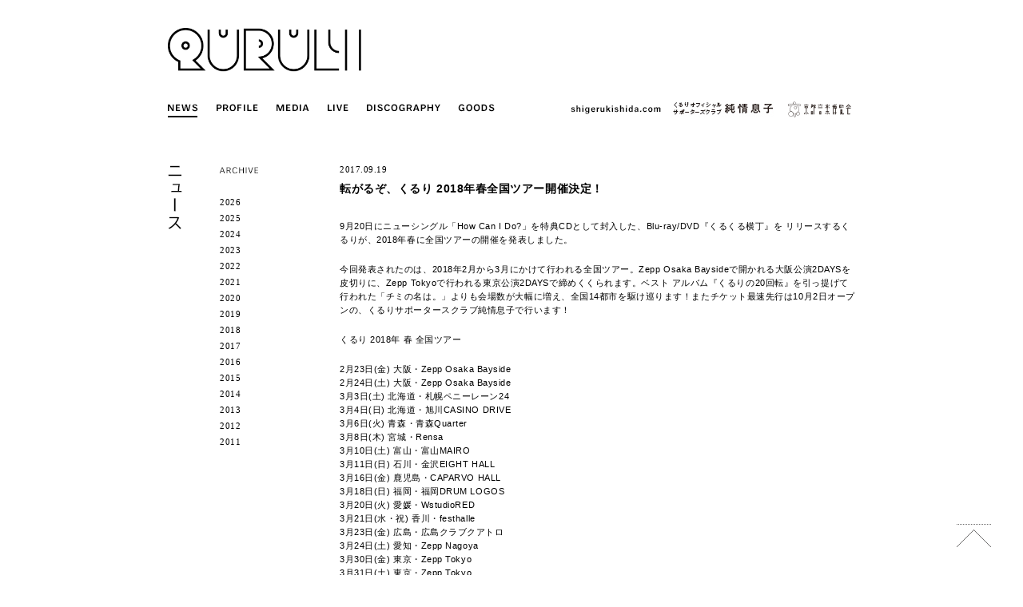

--- FILE ---
content_type: text/html; charset=UTF-8
request_url: https://www.quruli.net/news/2018tour/
body_size: 34593
content:
<!doctype html>
<html lang="ja" class="no-js">
	<head>
		<meta charset="UTF-8">
		<title>  転がるぞ、くるり 2018年春全国ツアー開催決定！ : くるり / QURULI</title>

		<!-- meta -->
		<meta http-equiv="X-UA-Compatible" content="IE=edge,chrome=1">
		<meta name="viewport" content="width=device-width,initial-scale=1.0">
		<meta name="description" content="くるり公式サイト。ニュース、プロフィール、ディスコグラフィ、ファンクラブなどの最新情報。">
		<meta name="keywords" content="くるり,QURULI,公式,オフィシャル,ファンクラブ" />

		<!-- icons -->
		<link href="https://www.quruli.net/quruliwp/wp-content/themes/quruli/img/icons/favicon.ico" rel="shortcut icon">

		<!-- css + javascript -->
		<meta name='robots' content='max-image-preview:large' />
	<style>img:is([sizes="auto" i], [sizes^="auto," i]) { contain-intrinsic-size: 3000px 1500px }</style>
	<link rel='dns-prefetch' href='//ajax.googleapis.com' />
<link rel='dns-prefetch' href='//cdnjs.cloudflare.com' />
<script type="text/javascript">
/* <![CDATA[ */
window._wpemojiSettings = {"baseUrl":"https:\/\/s.w.org\/images\/core\/emoji\/16.0.1\/72x72\/","ext":".png","svgUrl":"https:\/\/s.w.org\/images\/core\/emoji\/16.0.1\/svg\/","svgExt":".svg","source":{"concatemoji":"https:\/\/www.quruli.net\/quruliwp\/wp-includes\/js\/wp-emoji-release.min.js?ver=6.8.3"}};
/*! This file is auto-generated */
!function(s,n){var o,i,e;function c(e){try{var t={supportTests:e,timestamp:(new Date).valueOf()};sessionStorage.setItem(o,JSON.stringify(t))}catch(e){}}function p(e,t,n){e.clearRect(0,0,e.canvas.width,e.canvas.height),e.fillText(t,0,0);var t=new Uint32Array(e.getImageData(0,0,e.canvas.width,e.canvas.height).data),a=(e.clearRect(0,0,e.canvas.width,e.canvas.height),e.fillText(n,0,0),new Uint32Array(e.getImageData(0,0,e.canvas.width,e.canvas.height).data));return t.every(function(e,t){return e===a[t]})}function u(e,t){e.clearRect(0,0,e.canvas.width,e.canvas.height),e.fillText(t,0,0);for(var n=e.getImageData(16,16,1,1),a=0;a<n.data.length;a++)if(0!==n.data[a])return!1;return!0}function f(e,t,n,a){switch(t){case"flag":return n(e,"\ud83c\udff3\ufe0f\u200d\u26a7\ufe0f","\ud83c\udff3\ufe0f\u200b\u26a7\ufe0f")?!1:!n(e,"\ud83c\udde8\ud83c\uddf6","\ud83c\udde8\u200b\ud83c\uddf6")&&!n(e,"\ud83c\udff4\udb40\udc67\udb40\udc62\udb40\udc65\udb40\udc6e\udb40\udc67\udb40\udc7f","\ud83c\udff4\u200b\udb40\udc67\u200b\udb40\udc62\u200b\udb40\udc65\u200b\udb40\udc6e\u200b\udb40\udc67\u200b\udb40\udc7f");case"emoji":return!a(e,"\ud83e\udedf")}return!1}function g(e,t,n,a){var r="undefined"!=typeof WorkerGlobalScope&&self instanceof WorkerGlobalScope?new OffscreenCanvas(300,150):s.createElement("canvas"),o=r.getContext("2d",{willReadFrequently:!0}),i=(o.textBaseline="top",o.font="600 32px Arial",{});return e.forEach(function(e){i[e]=t(o,e,n,a)}),i}function t(e){var t=s.createElement("script");t.src=e,t.defer=!0,s.head.appendChild(t)}"undefined"!=typeof Promise&&(o="wpEmojiSettingsSupports",i=["flag","emoji"],n.supports={everything:!0,everythingExceptFlag:!0},e=new Promise(function(e){s.addEventListener("DOMContentLoaded",e,{once:!0})}),new Promise(function(t){var n=function(){try{var e=JSON.parse(sessionStorage.getItem(o));if("object"==typeof e&&"number"==typeof e.timestamp&&(new Date).valueOf()<e.timestamp+604800&&"object"==typeof e.supportTests)return e.supportTests}catch(e){}return null}();if(!n){if("undefined"!=typeof Worker&&"undefined"!=typeof OffscreenCanvas&&"undefined"!=typeof URL&&URL.createObjectURL&&"undefined"!=typeof Blob)try{var e="postMessage("+g.toString()+"("+[JSON.stringify(i),f.toString(),p.toString(),u.toString()].join(",")+"));",a=new Blob([e],{type:"text/javascript"}),r=new Worker(URL.createObjectURL(a),{name:"wpTestEmojiSupports"});return void(r.onmessage=function(e){c(n=e.data),r.terminate(),t(n)})}catch(e){}c(n=g(i,f,p,u))}t(n)}).then(function(e){for(var t in e)n.supports[t]=e[t],n.supports.everything=n.supports.everything&&n.supports[t],"flag"!==t&&(n.supports.everythingExceptFlag=n.supports.everythingExceptFlag&&n.supports[t]);n.supports.everythingExceptFlag=n.supports.everythingExceptFlag&&!n.supports.flag,n.DOMReady=!1,n.readyCallback=function(){n.DOMReady=!0}}).then(function(){return e}).then(function(){var e;n.supports.everything||(n.readyCallback(),(e=n.source||{}).concatemoji?t(e.concatemoji):e.wpemoji&&e.twemoji&&(t(e.twemoji),t(e.wpemoji)))}))}((window,document),window._wpemojiSettings);
/* ]]> */
</script>
<style id='wp-emoji-styles-inline-css' type='text/css'>

	img.wp-smiley, img.emoji {
		display: inline !important;
		border: none !important;
		box-shadow: none !important;
		height: 1em !important;
		width: 1em !important;
		margin: 0 0.07em !important;
		vertical-align: -0.1em !important;
		background: none !important;
		padding: 0 !important;
	}
</style>
<link rel='stylesheet' id='wp-block-library-css' href='https://www.quruli.net/quruliwp/wp-includes/css/dist/block-library/style.min.css?ver=6.8.3' media='all' />
<style id='classic-theme-styles-inline-css' type='text/css'>
/*! This file is auto-generated */
.wp-block-button__link{color:#fff;background-color:#32373c;border-radius:9999px;box-shadow:none;text-decoration:none;padding:calc(.667em + 2px) calc(1.333em + 2px);font-size:1.125em}.wp-block-file__button{background:#32373c;color:#fff;text-decoration:none}
</style>
<style id='global-styles-inline-css' type='text/css'>
:root{--wp--preset--aspect-ratio--square: 1;--wp--preset--aspect-ratio--4-3: 4/3;--wp--preset--aspect-ratio--3-4: 3/4;--wp--preset--aspect-ratio--3-2: 3/2;--wp--preset--aspect-ratio--2-3: 2/3;--wp--preset--aspect-ratio--16-9: 16/9;--wp--preset--aspect-ratio--9-16: 9/16;--wp--preset--color--black: #000000;--wp--preset--color--cyan-bluish-gray: #abb8c3;--wp--preset--color--white: #ffffff;--wp--preset--color--pale-pink: #f78da7;--wp--preset--color--vivid-red: #cf2e2e;--wp--preset--color--luminous-vivid-orange: #ff6900;--wp--preset--color--luminous-vivid-amber: #fcb900;--wp--preset--color--light-green-cyan: #7bdcb5;--wp--preset--color--vivid-green-cyan: #00d084;--wp--preset--color--pale-cyan-blue: #8ed1fc;--wp--preset--color--vivid-cyan-blue: #0693e3;--wp--preset--color--vivid-purple: #9b51e0;--wp--preset--gradient--vivid-cyan-blue-to-vivid-purple: linear-gradient(135deg,rgba(6,147,227,1) 0%,rgb(155,81,224) 100%);--wp--preset--gradient--light-green-cyan-to-vivid-green-cyan: linear-gradient(135deg,rgb(122,220,180) 0%,rgb(0,208,130) 100%);--wp--preset--gradient--luminous-vivid-amber-to-luminous-vivid-orange: linear-gradient(135deg,rgba(252,185,0,1) 0%,rgba(255,105,0,1) 100%);--wp--preset--gradient--luminous-vivid-orange-to-vivid-red: linear-gradient(135deg,rgba(255,105,0,1) 0%,rgb(207,46,46) 100%);--wp--preset--gradient--very-light-gray-to-cyan-bluish-gray: linear-gradient(135deg,rgb(238,238,238) 0%,rgb(169,184,195) 100%);--wp--preset--gradient--cool-to-warm-spectrum: linear-gradient(135deg,rgb(74,234,220) 0%,rgb(151,120,209) 20%,rgb(207,42,186) 40%,rgb(238,44,130) 60%,rgb(251,105,98) 80%,rgb(254,248,76) 100%);--wp--preset--gradient--blush-light-purple: linear-gradient(135deg,rgb(255,206,236) 0%,rgb(152,150,240) 100%);--wp--preset--gradient--blush-bordeaux: linear-gradient(135deg,rgb(254,205,165) 0%,rgb(254,45,45) 50%,rgb(107,0,62) 100%);--wp--preset--gradient--luminous-dusk: linear-gradient(135deg,rgb(255,203,112) 0%,rgb(199,81,192) 50%,rgb(65,88,208) 100%);--wp--preset--gradient--pale-ocean: linear-gradient(135deg,rgb(255,245,203) 0%,rgb(182,227,212) 50%,rgb(51,167,181) 100%);--wp--preset--gradient--electric-grass: linear-gradient(135deg,rgb(202,248,128) 0%,rgb(113,206,126) 100%);--wp--preset--gradient--midnight: linear-gradient(135deg,rgb(2,3,129) 0%,rgb(40,116,252) 100%);--wp--preset--font-size--small: 13px;--wp--preset--font-size--medium: 20px;--wp--preset--font-size--large: 36px;--wp--preset--font-size--x-large: 42px;--wp--preset--spacing--20: 0.44rem;--wp--preset--spacing--30: 0.67rem;--wp--preset--spacing--40: 1rem;--wp--preset--spacing--50: 1.5rem;--wp--preset--spacing--60: 2.25rem;--wp--preset--spacing--70: 3.38rem;--wp--preset--spacing--80: 5.06rem;--wp--preset--shadow--natural: 6px 6px 9px rgba(0, 0, 0, 0.2);--wp--preset--shadow--deep: 12px 12px 50px rgba(0, 0, 0, 0.4);--wp--preset--shadow--sharp: 6px 6px 0px rgba(0, 0, 0, 0.2);--wp--preset--shadow--outlined: 6px 6px 0px -3px rgba(255, 255, 255, 1), 6px 6px rgba(0, 0, 0, 1);--wp--preset--shadow--crisp: 6px 6px 0px rgba(0, 0, 0, 1);}:where(.is-layout-flex){gap: 0.5em;}:where(.is-layout-grid){gap: 0.5em;}body .is-layout-flex{display: flex;}.is-layout-flex{flex-wrap: wrap;align-items: center;}.is-layout-flex > :is(*, div){margin: 0;}body .is-layout-grid{display: grid;}.is-layout-grid > :is(*, div){margin: 0;}:where(.wp-block-columns.is-layout-flex){gap: 2em;}:where(.wp-block-columns.is-layout-grid){gap: 2em;}:where(.wp-block-post-template.is-layout-flex){gap: 1.25em;}:where(.wp-block-post-template.is-layout-grid){gap: 1.25em;}.has-black-color{color: var(--wp--preset--color--black) !important;}.has-cyan-bluish-gray-color{color: var(--wp--preset--color--cyan-bluish-gray) !important;}.has-white-color{color: var(--wp--preset--color--white) !important;}.has-pale-pink-color{color: var(--wp--preset--color--pale-pink) !important;}.has-vivid-red-color{color: var(--wp--preset--color--vivid-red) !important;}.has-luminous-vivid-orange-color{color: var(--wp--preset--color--luminous-vivid-orange) !important;}.has-luminous-vivid-amber-color{color: var(--wp--preset--color--luminous-vivid-amber) !important;}.has-light-green-cyan-color{color: var(--wp--preset--color--light-green-cyan) !important;}.has-vivid-green-cyan-color{color: var(--wp--preset--color--vivid-green-cyan) !important;}.has-pale-cyan-blue-color{color: var(--wp--preset--color--pale-cyan-blue) !important;}.has-vivid-cyan-blue-color{color: var(--wp--preset--color--vivid-cyan-blue) !important;}.has-vivid-purple-color{color: var(--wp--preset--color--vivid-purple) !important;}.has-black-background-color{background-color: var(--wp--preset--color--black) !important;}.has-cyan-bluish-gray-background-color{background-color: var(--wp--preset--color--cyan-bluish-gray) !important;}.has-white-background-color{background-color: var(--wp--preset--color--white) !important;}.has-pale-pink-background-color{background-color: var(--wp--preset--color--pale-pink) !important;}.has-vivid-red-background-color{background-color: var(--wp--preset--color--vivid-red) !important;}.has-luminous-vivid-orange-background-color{background-color: var(--wp--preset--color--luminous-vivid-orange) !important;}.has-luminous-vivid-amber-background-color{background-color: var(--wp--preset--color--luminous-vivid-amber) !important;}.has-light-green-cyan-background-color{background-color: var(--wp--preset--color--light-green-cyan) !important;}.has-vivid-green-cyan-background-color{background-color: var(--wp--preset--color--vivid-green-cyan) !important;}.has-pale-cyan-blue-background-color{background-color: var(--wp--preset--color--pale-cyan-blue) !important;}.has-vivid-cyan-blue-background-color{background-color: var(--wp--preset--color--vivid-cyan-blue) !important;}.has-vivid-purple-background-color{background-color: var(--wp--preset--color--vivid-purple) !important;}.has-black-border-color{border-color: var(--wp--preset--color--black) !important;}.has-cyan-bluish-gray-border-color{border-color: var(--wp--preset--color--cyan-bluish-gray) !important;}.has-white-border-color{border-color: var(--wp--preset--color--white) !important;}.has-pale-pink-border-color{border-color: var(--wp--preset--color--pale-pink) !important;}.has-vivid-red-border-color{border-color: var(--wp--preset--color--vivid-red) !important;}.has-luminous-vivid-orange-border-color{border-color: var(--wp--preset--color--luminous-vivid-orange) !important;}.has-luminous-vivid-amber-border-color{border-color: var(--wp--preset--color--luminous-vivid-amber) !important;}.has-light-green-cyan-border-color{border-color: var(--wp--preset--color--light-green-cyan) !important;}.has-vivid-green-cyan-border-color{border-color: var(--wp--preset--color--vivid-green-cyan) !important;}.has-pale-cyan-blue-border-color{border-color: var(--wp--preset--color--pale-cyan-blue) !important;}.has-vivid-cyan-blue-border-color{border-color: var(--wp--preset--color--vivid-cyan-blue) !important;}.has-vivid-purple-border-color{border-color: var(--wp--preset--color--vivid-purple) !important;}.has-vivid-cyan-blue-to-vivid-purple-gradient-background{background: var(--wp--preset--gradient--vivid-cyan-blue-to-vivid-purple) !important;}.has-light-green-cyan-to-vivid-green-cyan-gradient-background{background: var(--wp--preset--gradient--light-green-cyan-to-vivid-green-cyan) !important;}.has-luminous-vivid-amber-to-luminous-vivid-orange-gradient-background{background: var(--wp--preset--gradient--luminous-vivid-amber-to-luminous-vivid-orange) !important;}.has-luminous-vivid-orange-to-vivid-red-gradient-background{background: var(--wp--preset--gradient--luminous-vivid-orange-to-vivid-red) !important;}.has-very-light-gray-to-cyan-bluish-gray-gradient-background{background: var(--wp--preset--gradient--very-light-gray-to-cyan-bluish-gray) !important;}.has-cool-to-warm-spectrum-gradient-background{background: var(--wp--preset--gradient--cool-to-warm-spectrum) !important;}.has-blush-light-purple-gradient-background{background: var(--wp--preset--gradient--blush-light-purple) !important;}.has-blush-bordeaux-gradient-background{background: var(--wp--preset--gradient--blush-bordeaux) !important;}.has-luminous-dusk-gradient-background{background: var(--wp--preset--gradient--luminous-dusk) !important;}.has-pale-ocean-gradient-background{background: var(--wp--preset--gradient--pale-ocean) !important;}.has-electric-grass-gradient-background{background: var(--wp--preset--gradient--electric-grass) !important;}.has-midnight-gradient-background{background: var(--wp--preset--gradient--midnight) !important;}.has-small-font-size{font-size: var(--wp--preset--font-size--small) !important;}.has-medium-font-size{font-size: var(--wp--preset--font-size--medium) !important;}.has-large-font-size{font-size: var(--wp--preset--font-size--large) !important;}.has-x-large-font-size{font-size: var(--wp--preset--font-size--x-large) !important;}
:where(.wp-block-post-template.is-layout-flex){gap: 1.25em;}:where(.wp-block-post-template.is-layout-grid){gap: 1.25em;}
:where(.wp-block-columns.is-layout-flex){gap: 2em;}:where(.wp-block-columns.is-layout-grid){gap: 2em;}
:root :where(.wp-block-pullquote){font-size: 1.5em;line-height: 1.6;}
</style>
<link rel='stylesheet' id='contact-form-7-css' href='https://www.quruli.net/quruliwp/wp-content/plugins/contact-form-7/includes/css/styles.css?ver=6.1.1' media='all' />
<link rel='stylesheet' id='contact-form-7-confirm-css' href='https://www.quruli.net/quruliwp/wp-content/plugins/contact-form-7-add-confirm/includes/css/styles.css?ver=5.1' media='all' />
<link rel='stylesheet' id='html5blank-css' href='https://www.quruli.net/quruliwp/wp-content/themes/quruli/style.css?ver=1.0.2' media='all' />
<script type="text/javascript" src="https://ajax.googleapis.com/ajax/libs/jquery/1.10.1/jquery.min.js?ver=1.9.1" id="jquery-js"></script>
<script type="text/javascript" src="https://cdnjs.cloudflare.com/ajax/libs/conditionizr.js/2.2.0/conditionizr.min.js?ver=2.2.0" id="conditionizr-js"></script>
<script type="text/javascript" src="https://cdnjs.cloudflare.com/ajax/libs/modernizr/2.6.2/modernizr.min.js?ver=2.6.2" id="modernizr-js"></script>
<script type="text/javascript" src="https://www.quruli.net/quruliwp/wp-content/themes/quruli/js/jquery.backstretch.min.js?ver=2.1.15" id="backstretch-js"></script>
<script type="text/javascript" src="https://www.quruli.net/quruliwp/wp-content/themes/quruli/js/scripts.js?ver=1.0.0" id="html5blankscripts-js"></script>
<link rel="https://api.w.org/" href="https://www.quruli.net/wp-json/" /><link rel="alternate" title="JSON" type="application/json" href="https://www.quruli.net/wp-json/wp/v2/posts/5083" /><link rel="alternate" title="oEmbed (JSON)" type="application/json+oembed" href="https://www.quruli.net/wp-json/oembed/1.0/embed?url=https%3A%2F%2Fwww.quruli.net%2Fnews%2F2018tour%2F" />
<link rel="alternate" title="oEmbed (XML)" type="text/xml+oembed" href="https://www.quruli.net/wp-json/oembed/1.0/embed?url=https%3A%2F%2Fwww.quruli.net%2Fnews%2F2018tour%2F&#038;format=xml" />
		<script>
		!function(){
			// configure legacy, retina, touch requirements @ conditionizr.com
			//conditionizr()
		}()
		</script>

		<!-- Global site tag (gtag.js) - Google Analytics -->
		<script async src="https://www.googletagmanager.com/gtag/js?id=G-PX4G0PMFFN"></script>
		<script>
		  window.dataLayer = window.dataLayer || [];
		  function gtag(){dataLayer.push(arguments);}
		  gtag('js', new Date());

		  gtag('config', 'G-PX4G0PMFFN');
		</script>
	</head>
	<body class="wp-singular post-template-default single single-post postid-5083 single-format-standard wp-theme-quruli 2018tour">

		<!-- wrapper -->
		<div class="wrapper">

			<!-- header -->
						<header class="header clear" role="banner">

					<!-- logo -->
					<div id="logo">
						<div id="logo-cat"></div>
						<div id="logo-cat-img">
							<a href="https://www.quruli.net">
								<img src="https://www.quruli.net/quruliwp/wp-content/themes/quruli/img/page/top/img_logo.png" alt="QURULI" width="424" height="95" >
							</a>
						</div>
					</div>
					<!-- /logo -->

					<!-- nav -->
					<nav id="nav-cat">
						<ul class="clearfix">
														<li><img src="https://www.quruli.net/quruliwp/wp-content/themes/quruli/img/header/nav_news_on.png" width="43" height="22" alt="NEWS"></li>
							
														<li><a href="https://www.quruli.net/profile"><img src="https://www.quruli.net/quruliwp/wp-content/themes/quruli/img/header/nav_profile_off.png" width="62" height="22" alt="PROFILE" class="overimg"><div class="square"></div></a></li>
							
														<li><a href="https://www.quruli.net/media"><img src="https://www.quruli.net/quruliwp/wp-content/themes/quruli/img/header/nav_media_off.png" width="51" height="22" alt="MEDIA" class="overimg"><div class="square"></div></a></li>
							
														<li><a href="https://www.quruli.net/category/live"><img src="https://www.quruli.net/quruliwp/wp-content/themes/quruli/img/header/nav_live_off.png" width="36" height="22" alt="LIVE" class="overimg"><div class="square"></div></a></li>
							
														<li><a href="https://www.quruli.net/category/discography"><img src="https://www.quruli.net/quruliwp/wp-content/themes/quruli/img/header/nav_disco_off.png" width="102" height="22" alt="DISCOGRAPHY" class="overimg"><div class="square"></div></a></li>
							
							<!--<li><a href="https://www.quruli.net/archive" target="_blank"><img src="https://www.quruli.net/quruliwp/wp-content/themes/quruli/img/header/nav_archive_off.png" width="64" height="22" alt="ARCHIVE" class="overimg"><div class="square"></div></a></li>-->

							<li><a href="https://quruli.stores.jp/" target="_blank"><img src="https://www.quruli.net/quruliwp/wp-content/themes/quruli/img/header/nav_goods_off.png" width="56" height="22" alt="GOODS" class="overimg"><div class="square"></div></a></li>

							<li class="flr"><a href="https://kyotoonpaku.net" target="_blank" class="overimg"><img src="https://www.quruli.net/quruliwp/wp-content/themes/quruli/img/header/header_kyotoonpaku.svg" alt="京都音楽博覧会" width="90.5" height="24"></a></li>

							<li class="flr" style="margin-right:7px;"><a href="http://junjoumusuko.com/" target="_blank" class="overimg"><img src="https://www.quruli.net/quruliwp/wp-content/themes/quruli/img/header/header_junjoumusuko.jpg" alt="くるりオフィシャルサポーターズクラブ純情息子" width="130" height="22" ></a></li>
							<li class="flr" style="margin-right:7px;"><a href="https://shigerukishida.com/" target="_blank" class="overimg"><img src="https://www.quruli.net/quruliwp/wp-content/themes/quruli/img/header/header_sk.png" alt="shigerukishida.com" width="120" height="22" ></a></li>
						</ul>
					</nav>
					<!-- /nav -->

			</header>
						<!-- /header -->

			<div class="clearfix">
<!-- sidebar -->
<aside id="sidebar" role="complementary">
	
	<div id="sidebar-left">
		<h1>
						<img src="https://www.quruli.net/quruliwp/wp-content/themes/quruli/img/title/h1_news.png" width="18" height="80" alt="ニュース">
			
					</h1>
	</div>
	
	<div id="sidebar-right">
	
						<p class="mb30"><img src="https://www.quruli.net/quruliwp/wp-content/themes/quruli/img/page/news/txt_archive.png" width="49" height="9" alt="ARCHIVE"></p>
		
		<ul class="sidebar-archive font-verdana">
			<li><a href='https://www.quruli.net/2026/?cat=5'>2026</a></li>
	<li><a href='https://www.quruli.net/2025/?cat=5'>2025</a></li>
	<li><a href='https://www.quruli.net/2024/?cat=5'>2024</a></li>
	<li><a href='https://www.quruli.net/2023/?cat=5'>2023</a></li>
	<li><a href='https://www.quruli.net/2022/?cat=5'>2022</a></li>
	<li><a href='https://www.quruli.net/2021/?cat=5'>2021</a></li>
	<li><a href='https://www.quruli.net/2020/?cat=5'>2020</a></li>
	<li><a href='https://www.quruli.net/2019/?cat=5'>2019</a></li>
	<li><a href='https://www.quruli.net/2018/?cat=5'>2018</a></li>
	<li><a href='https://www.quruli.net/2017/?cat=5'>2017</a></li>
	<li><a href='https://www.quruli.net/2016/?cat=5'>2016</a></li>
	<li><a href='https://www.quruli.net/2015/?cat=5'>2015</a></li>
	<li><a href='https://www.quruli.net/2014/?cat=5'>2014</a></li>
	<li><a href='https://www.quruli.net/2013/?cat=5'>2013</a></li>
	<li><a href='https://www.quruli.net/2012/?cat=5'>2012</a></li>
	<li><a href='https://www.quruli.net/2011/?cat=5'>2011</a></li>
		</ul>
		
		
	</div>
</aside>
<!-- /sidebar -->	
	<!-- section -->
	<section role="main">
	
		
		<!-- article -->
		<article id="post-5083" class="post-5083 post type-post status-publish format-standard hentry category-news">
		
									
			<p class="fs-11 font-verdana mb10 lh100">2017.09.19</p>
<!-- post title -->
<h2 class="fs-14 fwb mb30">
	<a href="https://www.quruli.net/news/2018tour/" class="overimg">転がるぞ、くるり 2018年春全国ツアー開催決定！</a>
</h2>
<!-- /post title -->

<!-- entry-content -->
<div class="entry-content">
	<div class="page" title="Page 1">
<div class="section">
<div class="layoutArea">
<div class="column">
<p>9月20日にニューシングル「How Can I Do?」を特典CDとして封入した、Blu-ray/DVD『くるくる横丁』を リリースするくるりが、2018年春に全国ツアーの開催を発表しました。</p>
<p>今回発表されたのは、2018年2月から3月にかけて行われる全国ツアー。Zepp Osaka Baysideで開かれる大阪公演2DAYSを皮切りに、Zepp Tokyoで行われる東京公演2DAYSで締めくくられます。ベスト アルバム『くるりの20回転』を引っ提げて行われた「チミの名は。」よりも会場数が大幅に増え、全国14都市を駆け巡ります！またチケット最速先行は10月2日オープンの、くるりサポータースクラブ純情息子で行います！</p>
</div>
</div>
</div>
</div>
<div class="page" title="Page 2">
<div class="section">
<div class="layoutArea">
<div class="column">
<p style="text-align: left;"><strong>くるり 2018年 春 全国ツアー</strong></p>
<p style="text-align: left;">2月23日(金) 大阪・Zepp Osaka Bayside<br />
2月24日(土) 大阪・Zepp Osaka Bayside<br />
3月3日(土) 北海道・札幌ペニーレーン24<br />
3月4日(日) 北海道・旭川CASINO DRIVE<br />
3月6日(火) 青森・青森Quarter<br />
3月8日(木) 宮城・Rensa<br />
3月10日(土) 富山・富山MAIRO<br />
3月11日(日) 石川・金沢EIGHT HALL<br />
3月16日(金) 鹿児島・CAPARVO HALL<br />
3月18日(日) 福岡・福岡DRUM LOGOS<br />
3月20日(火) 愛媛・WstudioRED<br />
3月21日(水・祝) 香川・festhalle<br />
3月23日(金) 広島・広島クラブクアトロ<br />
3月24日(土) 愛知・Zepp Nagoya<br />
3月30日(金) 東京・Zepp Tokyo<br />
3月31日(土) 東京・Zepp Tokyo</p>
<div class="page" title="Page 3">
<div class="section">
<div class="layoutArea">
<div class="column">
<div class="page" title="Page 1">
<div class="section">
<div class="layoutArea">
<div class="column">
<p style="text-align: left;">20日にリリースされる『くるくる横丁』は、「チミの名は。」より2017年2月28日にZepp DiverCityで行われ た最終公演を完全収録したBlu-ray/DVD。岸田繁(Vo&amp;G)、佐藤征史(B)、野崎泰弘(Key)、松本大樹(G)、山本幹宗(G)、クリフ・アーモンド(Dr)、森信行(Dr)という異色の7人編成により、「メンバーがい れかわったりがったいしたり」しながら繰り広げました。直球も変化球も交えた、20年目のくるりが繰り出すオリジナルプレイリストとも言うべき、千変万化のステージです。また特典映像として、結成20周年を記念して 2016年9月にSPACE SHOWER TVで放送された、スペシャルプログラム「くるりの20回転ワープ」を収録。 そして“公開練習”と称し、岸田、佐藤、森のオリジナルメンバー3人によって、結成の地である音楽サークル 「ロックコミューン」部室で演奏された模様を拡大版で収録。さらに、副音声として岸田、佐藤のほかサポート メンバー含む、総勢6名で当日のステージを振り返るオーディオコメンタリーを収録。ここだけの裏話満載です。</p>
<p style="text-align: left;">そして、その『くるくる横丁』に特典CDとして封入されるニューシングル「How Can I Do?」は、『ふたつの世界』以来2年ぶりの発表となるシングル。岸田繁と徳澤青弦ストリングスによる優美で華やかな管弦楽アレンジと、ウィーンのエンジニアDietzによるオーガニックで生き生きした紡ぎが光る、くるりのマーチ。昨年行った スペシャルライブ「NOW AND 弦」や、京都市交響楽団からのオファーで岸田が書き上げた「交響曲第一 番」といった潮流にも乗った、くるりサウンドの最新型と言えます。</p>
<p style="text-align: left;">スペシャルサイト(<a href="https://www.quruli.net/quruliwp/kurukuruyokocho/">https://www.quruli.net/quruliwp/kurukuruyokocho/</a>)もぜひチェックしてみてください。</p>
<p style="text-align: left;">くるり 30th Single 「How Can I Do?」 2017年9月20日配信リリース</p>
<p style="text-align: left;"><a href="http://www.jvcmusic.co.jp/-/Artist/A012067.html" target="_blank" rel="noopener">試聴リンク</a><br />
<a href="https://itunes.apple.com/jp/album/id1278257674?app=itunes&amp;ls=1" target="_blank" rel="noopener">iTunes Store</a><br />
<a href="http://recochoku.jp/song/S1005715233/" target="_blank" rel="noopener">レコチョク</a><br />
<a href="http://mora.jp/package/43000005/VE3WA-17972/" target="_blank" rel="noopener">mora</a><br />
<a href="https://itunes.apple.com/jp/album/id1278257674" target="_blank" rel="noopener">Apple Music</a><br />
<a href="https://music.line.me/launch?target=album&amp;item=mb00000000014b5a88&amp;cc=JP" target="_blank" rel="noopener">LINE MUSIC</a><br />
<a href="https://play.google.com/music/m/Buuy7vkemwnh3t4y2bnhdbhrhya" target="_blank" rel="noopener">Google Play Music</a></p>
</div>
</div>
</div>
</div>
</div>
</div>
</div>
</div>
</div>
<div class="page" title="Page 3"></div>
</div>
</div>
</div>
</div>
<!-- /entry-content -->

<div class="clearfix mt50">
	<div id="nav-prev-article"><a href="https://www.quruli.net/news/program/" rel="next"><img src="https://www.quruli.net/quruliwp/wp-content/themes/quruli/img/common/img_nextarticle_active.png" alt="NEXT ARTICLE" width="108" height="20" class="overimg"></a></div>
	<div id="nav-next-article"><a href="https://www.quruli.net/news/onpakulimited/" rel="prev"><img src="https://www.quruli.net/quruliwp/wp-content/themes/quruli/img/common/img_prevarticle_active.png" alt="PREV ARTICLE" width="102" height="20" class="overimg"></a></div>
</div>			
						
		</article>
		<!-- /article -->
		
		
		
	</section>
	<!-- /section -->

			</div>
			<!-- footer -->
			<footer>
				
				<!--sns-->
				<ul class="clearfix">
					<li><a href="https://note.mu/quruli" target="_blank" class="overimg"><img src="https://www.quruli.net/quruliwp/wp-content/themes/quruli/img/footer/icon_note.png" width="19" height="19" alt="note"></a></li>
					<li><a href="https://www.facebook.com/qrlinfo" target="_blank" class="overimg"><img src="https://www.quruli.net/quruliwp/wp-content/themes/quruli/img/footer/icon_facebook.png" width="19" height="19" alt="facebook"></a></li>

					<li><a href="https://twitter.com/qrlinfo" target="_blank" class="overimg"><img src="https://www.quruli.net/quruliwp/wp-content/themes/quruli/img/footer/icon_twitter.png" width="19" height="19" alt="twitter"></a></li>
					<li><a href="https://www.youtube.com/user/QuruliOfficial" target="_blank" class="overimg"><img src="https://www.quruli.net/quruliwp/wp-content/themes/quruli/img/footer/icon_youtube.png" width="19" height="19" alt="YouTube"></a></li>
					<li><a href="https://itunes.apple.com/jp/artist/kururi/id105025123" target="_blank" class="overimg"><img src="https://www.quruli.net/quruliwp/wp-content/themes/quruli/img/footer/icon_itunes.png" width="19" height="19" alt="iTunes"></a></li>
					<li><a href="http://www.amazon.co.jp/%E3%81%8F%E3%82%8B%E3%82%8A/e/B001LHNI7I/ref=sr_tc_img_2_0?qid=1409201648&sr=1-2-acs" target="_blank" class="overimg"><img src="https://www.quruli.net/quruliwp/wp-content/themes/quruli/img/footer/icon_amazon.png" width="19" height="19" alt="Amazon"></a></li>
					<li><a href="https://open.spotify.com/artist/26WuprsX7JRG69T0PXkze4" target="_blank" class="overimg"><img src="https://www.quruli.net/quruliwp/wp-content/themes/quruli/img/footer/icon_spotify.png" width="19" height="19" alt="Spotify"></a></li>
				</ul>
				<!--/sns-->
				
				<!-- copyright -->
				<p class="copyright">
					<img src="https://www.quruli.net/quruliwp/wp-content/themes/quruli/img/footer/copyright.png" width="165" height="14" alt="(c) QURULI / NOISE McCARTNEY"> <a href="https://www.quruli.net/contact" class="overimg"><img src="https://www.quruli.net/quruliwp/wp-content/themes/quruli/img/footer/contact.png" width="63" height="14" alt="CONTACT"></a>
				</p>
				<!-- /copyright -->
				
			</footer>
			<!-- /footer -->
		
		</div>
		<!-- /wrapper -->
		
		<script src="https://www.quruli.net/quruliwp/wp-content/themes/quruli/js/jquery.easing.1.3.js"></script>
		<script src="https://www.quruli.net/quruliwp/wp-content/themes/quruli/js/raphael-min.js"></script>
		<script src="https://www.quruli.net/quruliwp/wp-content/themes/quruli/js/jquery.lazylinepainter-1.4.1.min.js"></script>
		
				<div id="gotop" class="overimg">
			<img src="https://www.quruli.net/quruliwp/wp-content/themes/quruli/img/common/btn_pagetop.png" width="43" height="29" alt="ページトップへ">
		</div>
		<script src="https://www.quruli.net/quruliwp/wp-content/themes/quruli/js/logo.js"></script>
		
		<script type="speculationrules">
{"prefetch":[{"source":"document","where":{"and":[{"href_matches":"\/*"},{"not":{"href_matches":["\/quruliwp\/wp-*.php","\/quruliwp\/wp-admin\/*","\/quruliwp\/wp-content\/uploads\/*","\/quruliwp\/wp-content\/*","\/quruliwp\/wp-content\/plugins\/*","\/quruliwp\/wp-content\/themes\/quruli\/*","\/*\\?(.+)"]}},{"not":{"selector_matches":"a[rel~=\"nofollow\"]"}},{"not":{"selector_matches":".no-prefetch, .no-prefetch a"}}]},"eagerness":"conservative"}]}
</script>
<script type="text/javascript" src="https://www.quruli.net/quruliwp/wp-includes/js/dist/hooks.min.js?ver=4d63a3d491d11ffd8ac6" id="wp-hooks-js"></script>
<script type="text/javascript" src="https://www.quruli.net/quruliwp/wp-includes/js/dist/i18n.min.js?ver=5e580eb46a90c2b997e6" id="wp-i18n-js"></script>
<script type="text/javascript" id="wp-i18n-js-after">
/* <![CDATA[ */
wp.i18n.setLocaleData( { 'text direction\u0004ltr': [ 'ltr' ] } );
/* ]]> */
</script>
<script type="text/javascript" src="https://www.quruli.net/quruliwp/wp-content/plugins/contact-form-7/includes/swv/js/index.js?ver=6.1.1" id="swv-js"></script>
<script type="text/javascript" id="contact-form-7-js-translations">
/* <![CDATA[ */
( function( domain, translations ) {
	var localeData = translations.locale_data[ domain ] || translations.locale_data.messages;
	localeData[""].domain = domain;
	wp.i18n.setLocaleData( localeData, domain );
} )( "contact-form-7", {"translation-revision-date":"2025-08-05 08:50:03+0000","generator":"GlotPress\/4.0.1","domain":"messages","locale_data":{"messages":{"":{"domain":"messages","plural-forms":"nplurals=1; plural=0;","lang":"ja_JP"},"This contact form is placed in the wrong place.":["\u3053\u306e\u30b3\u30f3\u30bf\u30af\u30c8\u30d5\u30a9\u30fc\u30e0\u306f\u9593\u9055\u3063\u305f\u4f4d\u7f6e\u306b\u7f6e\u304b\u308c\u3066\u3044\u307e\u3059\u3002"],"Error:":["\u30a8\u30e9\u30fc:"]}},"comment":{"reference":"includes\/js\/index.js"}} );
/* ]]> */
</script>
<script type="text/javascript" id="contact-form-7-js-before">
/* <![CDATA[ */
var wpcf7 = {
    "api": {
        "root": "https:\/\/www.quruli.net\/wp-json\/",
        "namespace": "contact-form-7\/v1"
    }
};
/* ]]> */
</script>
<script type="text/javascript" src="https://www.quruli.net/quruliwp/wp-content/plugins/contact-form-7/includes/js/index.js?ver=6.1.1" id="contact-form-7-js"></script>
<script type="text/javascript" src="https://www.quruli.net/quruliwp/wp-includes/js/jquery/jquery.form.min.js?ver=4.3.0" id="jquery-form-js"></script>
<script type="text/javascript" src="https://www.quruli.net/quruliwp/wp-content/plugins/contact-form-7-add-confirm/includes/js/scripts.js?ver=5.1" id="contact-form-7-confirm-js"></script>
		

	<script type="text/javascript">
	/* <![CDATA[ */
	var google_conversion_id = 964965270;
	var google_conversion_label = "dLO9CMGW5FkQlueQzAM";
	var google_custom_params = window.google_tag_params;
	var google_remarketing_only = true;
	/* ]]> */
	</script>
	<script type="text/javascript" src="//www.googleadservices.com/pagead/conversion.js">
	</script>
	<noscript>
	<div style="display:inline;">
	<img height="1" width="1" style="border-style:none;" alt="" src="//googleads.g.doubleclick.net/pagead/viewthroughconversion/964965270/?value=1.00&amp;currency_code=JPY&amp;label=dLO9CMGW5FkQlueQzAM&amp;guid=ON&amp;script=0"/>
	</div>
	</noscript>
	</body>
</html>

--- FILE ---
content_type: text/css
request_url: https://www.quruli.net/quruliwp/wp-content/themes/quruli/style.css?ver=1.0.2
body_size: 19799
content:
/*
	Theme Name: QURULI ON WEB
	Theme URI: http://www.quruli.net/
	Description: WordPress Theme for QURULI ON WEB
	Version: 1.0.2
*/

/*
YUI 3.7.3 (build 5687)
Copyright 2012 Yahoo! Inc. All rights reserved.
Licensed under the BSD License.
http://yuilibrary.com/license/
*/
/*
	TODO will need to remove settings on HTML since we can't namespace it.
	TODO with the prefix, should I group by selector or property for weight savings?
*/
html{
	color:#000;
	background:#FFF;
}
/*
	TODO remove settings on BODY since we can't namespace it.
*/
/*
	TODO test putting a class on HEAD.
		- Fails on FF.
*/
body,
div,
dl,
dt,
dd,
ul,
ol,
li,
h1,
h2,
h3,
h4,
h5,
h6,
pre,
code,
form,
fieldset,
legend,
input,
textarea,
p,
blockquote,
th,
td {
	margin:0;
	padding:0;
}
table {
	border-collapse:collapse;
	border-spacing:0;
}
fieldset,
img {
	border:0;
}
/*
	TODO think about hanlding inheritence differently, maybe letting IE6 fail a bit...
*/
address,
caption,
cite,
code,
dfn,
em,
strong,
th,
var {
	font-style:normal;
	font-weight:normal;
}

ol,
ul {
	list-style:none;
}

caption,
th {
	text-align:left;
}
h1,
h2,
h3,
h4,
h5,
h6 {
	font-size:100%;
	font-weight:normal;
}
q:before,
q:after {
	content:'';
}
abbr,
acronym {
	border:0;
	font-variant:normal;
}
/* to preserve line-height and selector appearance */
sup {
	vertical-align:text-top;
}
sub {
	vertical-align:text-bottom;
}
input,
textarea,
select {
	font-family:inherit;
	font-size:inherit;
	font-weight:inherit;
}
/*to enable resizing for IE*/
input,
textarea,
select {
	*font-size:100%;
}
/*because legend doesn't inherit in IE */
legend {
	color:#000;
}

/* YUI CSS Detection Stamp */
#yui3-css-stamp.cssreset { display: none; }

/*------------------------------------*\
    MAIN
\*------------------------------------*/

/* global box-sizing */
*,
*:after,
*:before {
	box-sizing:border-box;
	-webkit-box-sizing:border-box;
	-moz-box-sizing:border-box;
	-webkit-font-smoothing:antialiased;
	font-smoothing:antialiased;
	text-rendering:optimizeLegibility;
}
/* html element 62.5% font-size for REM use */
html {
	font-size:62.5%;
}
body {
	font: 11px/1 "ヒラギノ角ゴ Pro W3", "Hiragino Kaku Gothic Pro", "メイリオ", Meiryo, "ＭＳ Ｐゴシック", "MS PGothic", sans-serif;
	color:#000;
	letter-spacing: 0.05em;
}
/* clear */
.clear:before,
.clear:after {
    content:' ';
    display:table;
}

.clear:after {
    clear:both;
}
.clear {
    *zoom:1;
}
img {
	max-width:100%;
	vertical-align:bottom;
}
a {
	color:#000;
	text-decoration:none;
}
a:focus {
	outline:0;
}
a:hover,
a:active {
	outline:0;
}
input:focus {
	outline:0;
	border:none;
}

/* @Clear */
.clear { clear: both; }
.outlinefix { overflow: hidden; }
.clearfix:after { display: block; visibility: hidden; clear: both; height: 0; content: "."; }
.clearfix { display: inline-block; }
* html .clearfix { height: 1%; }
.clearfix { display: block; }

/*------------------------------------*\
    STRUCTURE
\*------------------------------------*/

/* wrapper */
.wrapper {
	width:900px;
	margin:0 auto;
	position:relative;
	padding:0 20px;
}
/* header */
.header {

}

section{
	width:645px;
	float:left;
}
/* footer */
.footer {

}

/*------------------------------------*\
    ARTICLE
\*------------------------------------*/

article.category-news,
article.category-media,
article.category-live{
	border-bottom: #DADADA 1px solid;
	margin-bottom:34px;
	padding-bottom: 10px;
	line-height: 160%;
}

body.single article{
	border:none;
}

/*------------------------------------*\
    NAV
\*------------------------------------*/
nav#nav-cat{
	margin: 125px 0 60px;
	position: relative;
}
nav#nav-cat ul li{
	float:left;
	margin-right: 13px;
	position: relative;
	height:22px;
	overflow: hidden;
}

nav#nav-cat ul li.flr{
	margin-right: 0;
	float: right;
	margin-left: 3px;
}

nav#nav-cat ul li div.square{
	background: #000;
	height:2px;
	width:0;
	position: absolute;
	bottom:0;
	left:5px;
}

nav#nav-cat ul li#nav-news div.square{
	left:0px;
}

nav#nav-cat div#quruli20th-cat{
	position: absolute;
	right:80px;
	bottom:-5px;
}

nav#nav-cat div.flr{
	float: right;
}

nav#nav-cat div#onpaku-cat{
	position: absolute;
	right:0;
	bottom:-5px;
}

nav#nav-index{
	width: 600px;
	height: 112px;
	position: absolute;
	top:165px;
	/*left:5px;*/
	left:-10px;
	display: none;
	opacity: 0;
}

nav#nav-index ul li{
	float: left;
	margin-right: 22px;
	position: relative;
	height:106px;
}

nav#nav-index ul li.last{
	margin-right: 0;
}

nav#nav-index ul li div.square-h{
	height:95px;
	width:100%;
	position: absolute;
	bottom:0;
	left:0;
}

/*NAV-SINGLE*/

div#nav-prev{
	width:83px;
	height:20px;
	background: url("./img/common/img_nextpage_notactive.png") no-repeat;
	float:left;
	margin-right: 50px;
}

div#nav-next{
	width:81px;
	height:20px;
	background: url("./img/common/img_prevpage_notactive.png") no-repeat;
	float:left;
}

div#nav-prev-article{
	width:108px;
	height:20px;
	background: url("./img/common/img_nextarticle_notactive.png") no-repeat;
	float:left;
	margin-right: 50px;
}

div#nav-next-article{
	width:102px;
	height:20px;
	background: url("./img/common/img_prevarticle_notactive.png") no-repeat;
	float:left;
}

div#nav-next-disco{
	width:38px;
	height:23px;
	background: url("./img/common/img_prevdisco_notactive.png") no-repeat;
	float:right;
}

div#nav-index-disco{
	width:64px;
	height:23px;
	background: url("./img/common/img_indexdisco_notactive.png") no-repeat;
	float:right;
	margin-right: 50px;
}

div#nav-prev-disco{
	width:38px;
	height:23px;
	background: url("./img/common/img_nextdisco_notactive.png") no-repeat;
	float:right;
	margin-right: 50px;
}

/*------------------------------------*\
    SIDEBAR
\*------------------------------------*/
#sidebar {
	width:215px;
	float:left;
}

#sidebar div#sidebar-left{
	float: left;
	width:64px;
}

#sidebar div#sidebar-right{
	float: left;
	width:151px;
}

/*------------------------------------*\
    HEADER
\*------------------------------------*/

/* logo */
header #logo {
	margin-top:35px;
	transform: scale(0.57,0.57);
	-moz-transform: scale(0.57,0.57);
	-webkit-transform: scale(0.57,0.57);
	-o-transform: scale(0.57,0.57);
	-ms-transform: scale(0.57,0.57);
	position: absolute;
}

header #logo #logo-cat,
header #logo #logo-cat-img{
	position: absolute;
	width: 424px;
	height: 95px;
}

header #logo #logo-cat{
	top:-5px;
	left:-5px;
}

/*------------------------------------*\
    FOOTER
\*------------------------------------*/
footer{
	margin: 148px 0 25px;
}

footer ul{
	margin-bottom: 15px;
}
footer ul li{
	float: left;
	margin-right: 6px;
}

body.home footer{
	position: fixed;
	bottom:-7px;
	left:50%;
	margin: 148px 0 22px -118px;
	opacity: 0;
	display: none;
}

body.home footer ul{
	margin-left: 37px;
}


/*------------------------------------*\
    PAGES
\*------------------------------------*/

/*TOP*/

/*
    Colorbox Core Style:
    The following CSS is consistent between example themes and should not be altered.
*/
#colorbox, #cboxOverlay, #cboxWrapper{position:absolute; top:0; left:0; z-index:9999; overflow:hidden; -webkit-transform: translate3d(0,0,0);}
#cboxWrapper {max-width:none;}
#cboxOverlay{position:fixed; width:100%; height:100%;}
#cboxMiddleLeft, #cboxBottomLeft{clear:left;}
#cboxContent{position:relative;}
#cboxLoadedContent{overflow:auto; -webkit-overflow-scrolling: touch;}
#cboxTitle{margin:0;}
#cboxLoadingOverlay, #cboxLoadingGraphic{position:absolute; top:0; left:0; width:100%; height:100%;}
#cboxPrevious, #cboxNext, #cboxClose, #cboxSlideshow{cursor:pointer;}
.cboxPhoto{float:left; margin:auto; border:0; display:block; max-width:none; -ms-interpolation-mode:bicubic;}
.cboxIframe{width:100%; height:100%; display:block; border:0; padding:0; margin:0;}
#colorbox, #cboxContent, #cboxLoadedContent{box-sizing:content-box; -moz-box-sizing:content-box; -webkit-box-sizing:content-box;}

/*
    User Style:
    Change the following styles to modify the appearance of Colorbox.  They are
    ordered & tabbed in a way that represents the nesting of the generated HTML.
*/
#cboxOverlay{background:#fff; opacity: 0.7 !important; filter: alpha(opacity = 70);}
#colorbox{outline:0;}
    #cboxContent{margin-top:32px; overflow:visible; background:#000;}
        .cboxIframe{background:#fff;}
        #cboxError{padding:50px; border:1px solid #ccc;}
        #cboxLoadedContent{background:#000; padding:1px;}
        #cboxLoadingGraphic{background:url(./img/page/top/loading.gif) no-repeat center center;}
        #cboxLoadingOverlay{background:#000;}
        #cboxTitle{position:absolute; top:-22px; left:0; color:#000;}
        #cboxCurrent{position:absolute; top:-22px; right:205px; text-indent:-9999px;}

        /* these elements are buttons, and may need to have additional styles reset to avoid unwanted base styles */
        #cboxPrevious, #cboxNext, #cboxSlideshow, #cboxClose {border:0; padding:0; margin:0; overflow:visible; text-indent:-9999px; width:20px; height:20px; position:absolute; top:-20px; background:url(./img/page/top/controls.png) no-repeat 0 0;}

        /* avoid outlines on :active (mouseclick), but preserve outlines on :focus (tabbed navigating) */
        #cboxPrevious:active, #cboxNext:active, #cboxSlideshow:active, #cboxClose:active {outline:0;}

        #cboxPrevious{background-position:0px 0px; right:44px;}
        #cboxPrevious:hover{background-position:0px -25px;}
        #cboxNext{background-position:-25px 0px; right:22px;}
        #cboxNext:hover{background-position:-25px -25px;}
        #cboxClose{background-position:-50px 0px; right:0;}
        #cboxClose:hover{background-position:-50px -25px;}
        .cboxSlideshow_on #cboxPrevious, .cboxSlideshow_off #cboxPrevious{right:66px;}
        .cboxSlideshow_on #cboxSlideshow{background-position:-75px -25px; right:44px;}
        .cboxSlideshow_on #cboxSlideshow:hover{background-position:-100px -25px;}
        .cboxSlideshow_off #cboxSlideshow{background-position:-100px 0px; right:44px;}
        .cboxSlideshow_off #cboxSlideshow:hover{background-position:-75px -25px;}


div#bgtop{
	position: fixed;
	top:0;
	left: 0;
}

body.home section{
	width: 492px;
	margin: 0 auto;
	float: none;
}

div#index-contents{
	position: fixed;
	top:50%;
	left:50%;
	margin-top: -138px;
	margin-left: -286px;
}

div#index-contents #logo-img,
div#index-contents #logo{
	position: absolute;
}

div#index-contents #logo{
	left:75px;
}

div#index-contents #logo-img{
	opacity: 0;
	top:5px;
	left:80px;
	width: 424px;
	height: 95px;
}

div#index-contents #fukidashi{
	right: -330px;
	top:-180px;
	opacity: 0;
}

div#bnr-footer{
	position: fixed;
	left:50%;
	transform: translateX(-50%);
	bottom:84px;
	opacity: 0;
	display: none;
	width: 660px;
}

div.bnr-footer-box{
	margin:0 10px;
	float: left;
}

/*150115*/
div#index-nowandthen{
	position: absolute;
	z-index: 10;
	width: 756px;
	left: 50%;
	margin-left: -378px;
}

div#index-nowandthen div#logo-nowandthen{
	position: absolute;
	top:50%;
	left: 50%;
	margin-left: -131px;
	margin-top: -183px;
	/*margin-left: -100px;*/
	/*margin-top: -270px;*/
	/*margin-top: -170px;*/
	cursor: pointer;
	opacity: 0;
}

/*
div#index-nowandthen div#nowandthen-vol3{
	position: absolute;
	width: 479px;
	top:50%;
	left: 50%;
	margin-left: -240px;
	margin-top: 130px;
	cursor: pointer;
	opacity: 0;
}
*/

div#index-nowandthen div#nowandthen-vol3{
	position: absolute;
	width: 872px;
	bottom:40px;
	left: 50%;
	margin-left: -436px;
	cursor: pointer;
	opacity: 0;
}

div#index-nowandthen div#nowandthen-vol3 .fll{float: left;}
div#index-nowandthen div#nowandthen-vol3 .ml40{margin-left: 40px;}
div#index-nowandthen div#nowandthen-vol3 .flr{float: right;}

div#index-nowandthen div#entersite{
	position: absolute;
	top:85%;
	left: 50%;
	margin-left: -110px;
	margin-top: -110px;
	cursor: pointer;
	opacity: 0;
}

/*PROFILE*/
div#photo{
	margin-bottom: 27px;
}

section#profile h2{
	margin-bottom: 22px;
}

section#profile p{
	line-height: 160%;
}

section#profile ul{
	margin-top: 104px;
}

section#profile ul li{
	float: left;
}

section#profile ul li#kishida{
	margin-right: 76px;
}

section#profile ul li#sato{
	margin-right: 66px;
}

/*NEWS*/
ul.sidebar-archive{
	margin-left: 1px;
}

ul.sidebar-archive li{
	list-style: none;
	margin-bottom: 9px;
}

.select a:hover,
.selected,
ul.sidebar-archive li a:hover{
	text-decoration: underline;
}

/*MEDIA*/
div.media-icon{
	float:left;
	width: 45px;
	margin-top: 3px;
}

div.media-title{
	float:left;
	width:600px;
}

/*LIVE*/
div.live-detail{
	margin-bottom: 20px;
}

div.live-detail a{
	cursor: pointer;
}

div.showcontent{
	display: none;
}

/*DISCOGRAPHY*/

div#disco-main{
	border-top: #DADADA 1px solid;
	border-bottom: #DADADA 1px solid;
	padding:20px 0;
	margin:20px 0 30px;
}

div#disco-main div#disco-main-thumb{
	float:left;
	width:327px;
}

div#disco-main div#disco-main-thumb img{
	width: 300px;
}

div#disco-main div#disco-main-detail{
	float:left;
	width:315px;
}

div#disco-main div#disco-main-detail{
	line-height: 160%;
}

h3.tune-list-title{
}

ol.tune-list{
	border-top:#EBEBEB 1px solid;
	margin: 10px 0;
}

ol.tune-list li{
	border-bottom:#EBEBEB 1px solid;
	padding:9px 0;
}

ol.tune-list li span.num{
	margin-right: 5px;
}

ol.tune-list li span.youtube{
	float:right;
	display: block;
	text-indent:-999em;
	width:19px;
	height:19px;
	background: url("./img/page/disco/icon_youtube.png") no-repeat;
	margin-top: -3px;
}

ol.tune-list li span.youtube a{
	width:19px;
	height:19px;
	display: block;
}

div#tune p{
	line-height: 160%;
}

ul.disco-thumb-list li{
	float: left;
	width: 120px;
	height: 120px;
	overflow: hidden;
}

ul.disco-thumb-list{
	margin-bottom: 85px;
}

ul.disco-thumb-list li.box_l{
	margin: 0 10px 10px 0;
}

ul.disco-thumb-list li.box_r{
	margin: 0 0 10px 0;
}

ul.disco-thumb-list li a,
ul.disco-thumb-list li a img {
	display: block;
	position: relative;
}
ul.disco-thumb-list li a {
	overflow: hidden;
}
ul.disco-thumb-list li a div {
	position: absolute;
	background: #FFF;
	background: rgba(255,255,255,0.84);
	width: 100%;
	height: 100%;
}
ul.disco-thumb-list li a div span {
	display: block;
	padding: 5px 0;
	margin: 10px;
	text-transform: uppercase;
	color: rgba(0,0,0,0.9);
	line-height: 130%;
	overflow: hidden;
	font-weight: bold;
}

/*CONTACT*/
input.wpcf7-form-control,
textarea.wpcf7-form-control{
	margin-top: 6px;
	border:#999999 1px solid;
	padding:5px;
}

span.your-name input,
span.tel-300 input{
	width: 188px;
}

span.your-name your-email{
	width: 237px;
}

textarea.wpcf7-form-control{
	width: 100%;
	resize: none;
}

span.wpcf7-not-valid-tip{
	margin-top: 6px;
}

input.wpcf7-confirm,
input.wpcf7-submit{
	background: #36CCCB;
	color: #FFF;
	border: none;
	width: 105px;
	height: 47px;
	font-weight: bold;
	cursor: pointer;
	font-size: 12px;
}

input.wpcf7-back{
	background: none;
	color: #36CCCB;
	font-weight: bold;
	border: none;
	height: 47px;
	cursor: pointer;
	font-size: 12px;
	margin-left: 20px;
}

input.wpcf7-submit,
input.wpcf7-back{
	float: left;
}

section#contact article{
	line-height: 160%;
}

input.wpcf7c-conf{
	border: none;
	font-weight: 600;
}

textarea.wpcf7c-conf{
	border: none;
	font-weight: 600;
	color: #444444;
}


/*ERROR*/
div#error-contents{
	position: fixed;
	top:50%;
	left:50%;
	margin-top: -50px;
	margin-left: -102px;
}



/*------------------------------------*\
    ENTRY-CONTENT
\*------------------------------------*/

div.entry-content a{
	color:#35CCCB;
}

div.entry-content a:hover{
	color:#8AD5D5;
}

div.entry-content p{
	margin-bottom: 20px;
}

div.entry-content img{
	width: auto !important;
	height: auto !important;
}

/*------------------------------------*\
    IMAGES
\*------------------------------------*/

/*------------------------------------*\
    GOTOP
\*------------------------------------*/

div#gotop{
	cursor: pointer;
	position: fixed;
	right:40px;
	bottom:35px;
}


/*------------------------------------*\
    COMMON
\*------------------------------------*/
.fwb{font-weight: bold;}
.fce{color: #40CCCA;}
.fs-10{font-size: 10px;}
.fs-11{font-size: 11px;}
.fs-12{font-size: 12px;}
.fs-13{font-size: 13px;}
.fs-14{font-size: 14px;}
.fs-15{font-size: 15px;}

.lh100{line-height: 100%;}
.lh150{line-height: 150%;}
.mb5{margin-bottom: 5px;}
.mb8{margin-bottom: 8px;}
.mb10{margin-bottom: 10px;}
.mb15{margin-bottom: 15px;}
.mb20{margin-bottom: 20px;}
.mb25{margin-bottom: 25px;}
.mb30{margin-bottom: 30px;}
.mb40{margin-bottom: 40px;}
.mb60{margin-bottom: 60px;}
.mr0{margin-right: 0;}
.mr30{margin-right: 30px;}
.mt10{margin-top: 10px;}
.mt30{margin-top: 30px;}
.mt40{margin-top: 40px;}
.mt50{margin-top: 50px;}
.font-verdana{font-family: "Verdana"}
.tac{text-align: center;}
.tar{text-align: right;}


/*------------------------------------*\
	TYPOGRAPHY
\*------------------------------------*/

@font-face {
	font-family:'Font-Name';
	src:url('fonts/font-name.eot');
	src:url('fonts/font-name.eot?#iefix') format('embedded-opentype'),
		url('fonts/font-name.woff') format('woff'),
		url('fonts/font-name.ttf') format('truetype'),
		url('fonts/font-name.svg#font-name') format('svg');
    font-weight:normal;
    font-style:normal;
}

/*------------------------------------*\
    RESPONSIVE
\*------------------------------------*/

@-ms-viewport {
	width: device-width;
}

@viewport {
	width: device-width;
}

@media only screen and (min-width:320px) {

}
@media only screen and (min-width:480px) {

}
@media only screen and (min-width:768px) {

}
@media only screen and (min-width:1024px) {

}
@media only screen and (min-width:1140px) {

}
@media only screen and (min-width:1280px) {

}
@media only screen and (-webkit-min-device-pixel-ratio:1.5),
	   only screen and (min-resolution:144dpi) {

}

/*------------------------------------*\
    MISC
\*------------------------------------*/

::selection {
	background:#CCCCCC;
	text-shadow:none;
}
::-webkit-selection {
	background:#CCCCCC;
	text-shadow:none;
}
::-moz-selection {
	background:#CCCCCC;
	text-shadow:none;
}

/*------------------------------------*\
    WORDPRESS CORE
\*------------------------------------*/

.alignnone {
	margin:5px 20px 20px 0;
}
.aligncenter,
div.aligncenter {
	display:block;
	margin:5px auto 5px auto;
}
.alignright {
	float:right;
	margin:5px 0 20px 20px;
}
.alignleft {
	float:left;
	margin:5px 20px 20px 0;
}
.aligncenter {
	display:block;
	margin:5px auto 5px auto;
}
a img.alignright {
	float:right;
	margin:5px 0 20px 20px;
}
a img.alignnone {
	margin:5px 20px 20px 0;
}
a img.alignleft {
	float:left;
	margin:5px 20px 20px 0;
}
a img.aligncenter {
	display:block;
	margin-left:auto;
	margin-right:auto;
}
.wp-caption {
	background:#FFF;
	border:1px solid #F0F0F0;
	max-width:96%;
	padding:5px 3px 10px;
	text-align:center;
}
.wp-caption.alignnone {
	margin:5px 20px 20px 0;
}
.wp-caption.alignleft {
	margin:5px 20px 20px 0;
}
.wp-caption.alignright {
	margin:5px 0 20px 20px;
}
.wp-caption img {
	border:0 none;
	height:auto;
	margin:0;
	max-width:98.5%;
	padding:0;
	width:auto;
}
.wp-caption .wp-caption-text,
.gallery-caption {
	font-size:11px;
	line-height:17px;
	margin:0;
	padding:0 4px 5px;
}
.sticky {

}
.bypostauthor {

}

/*------------------------------------*\
    PRINT
\*------------------------------------*/

@media print {
	* {
		background:transparent !important;
		color:#000 !important;
		box-shadow:none !important;
		text-shadow:none !important;
	}
	a,
	a:visited {
		text-decoration:underline;
	}
	a[href]:after {
		content:" (" attr(href) ")";
	}
	abbr[title]:after {
		content:" (" attr(title) ")";
	}
	.ir a:after,
	a[href^="javascript:"]:after,
	a[href^="#"]:after {
		content:"";
	}
	pre,blockquote {
		border:1px solid #999;
		page-break-inside:avoid;
	}
	thead {
		display:table-header-group;
	}
	tr,img {
		page-break-inside:avoid;
	}
	img {
		max-width:100% !important;
	}
	@page {
		margin:0.5cm;
	}
	p,
	h2,
	h3 {
		orphans:3;
		widows:3;
	}
	h2,
	h3 {
		page-break-after:avoid;
	}
}

--- FILE ---
content_type: application/javascript
request_url: https://www.quruli.net/quruliwp/wp-content/themes/quruli/js/logo.js
body_size: 1974
content:
/* 
 * Lazy Line Painter - Path Object 
 * Generated using 'SVG to Lazy Line Converter'
 * 
 * http://lazylinepainter.info 
 * Copyright 2013, Cam O'Connell  
 *  
 */ 
 
var pathObj = {
    "logo-cat": {
        "strokepath": [
            {
                "path": "M85.1,96.6L64.3,75.8C74.9,69.3,82,57.6,82,44.3C82,23.9,65.5,7.3,45.1,7.3C24.7,7.3,8.1,23.9,8.1,44.3  c0,15.5,9.5,28.8,23.1,34.2v18.1H85.1z M45.1,37c3.8,0,6.9,3.1,6.9,6.9c0,3.8-3.1,6.9-6.9,6.9c-3.8,0-6.9-3.1-6.9-6.9  C38.1,40.1,41.2,37,45.1,37z",
                "duration": 250
            },
            {
                "path": "M133.8,18.5c0,4.3-2.5,5.8-6.8,5.8c-4.3,0-6.8-1.5-6.8-5.8v-8H94v55c0,18.2,14.7,32.9,32.9,32.9  c18.2,0,32.9-14.7,32.9-32.9v-55h-26.1V18.5z",
                "duration": 250
            },
            {
                "path": "M211.3,69.9c14.3-2.6,25.1-15.2,25.1-30.3c0-17-13.8-30.8-30.8-30.8h-30.8v87.7h63.1L211.3,69.9z    M205.6,47.4V32c4.2,0,7.7,3.4,7.7,7.7C213.3,43.9,209.9,47.4,205.6,47.4z",
                "duration": 250
            },
            {
                "path": "M288.8,18.5c0,4.3-2.5,5.8-6.8,5.8c-4.3,0-6.8-1.5-6.8-5.8v-8h-26.1v55c0,18.2,14.7,32.9,32.9,32.9  c18.2,0,32.9-14.7,32.9-32.9v-55h-26.1V18.5z",
                "duration": 250
            },
            {
                "path": "M360,37.6V9.9h-30.8v87.7h52.3l0-38.5C369.7,59.1,360,49.5,360,37.6z",
                "duration": 250
            },
            {
                "path": "M 397.2,10. L 397.2,99.2 426.5,99.2 426.5,10.2 z",
                "duration": 250
            }
        ],
        "dimensions": {
            "width": 440,
            "height": 106
        }
    }
}; 

$(function() {
	$('#logo-cat').lazylinepainter({
		    "svgData": pathObj,
		    "strokeWidth": 4,
		    "strokeColor": "#F1F1F1"
		}); 
		
	$("header #logo").hover(
		function(){
			$('#logo-cat').lazylinepainter('paint');
			$('#logo-cat-img').fadeTo(300, 0);
		},
		function(){
			$('#logo-cat').lazylinepainter('erase');
			$('#logo-cat-img').fadeTo(500, 1.0);
		}
	);
	
});